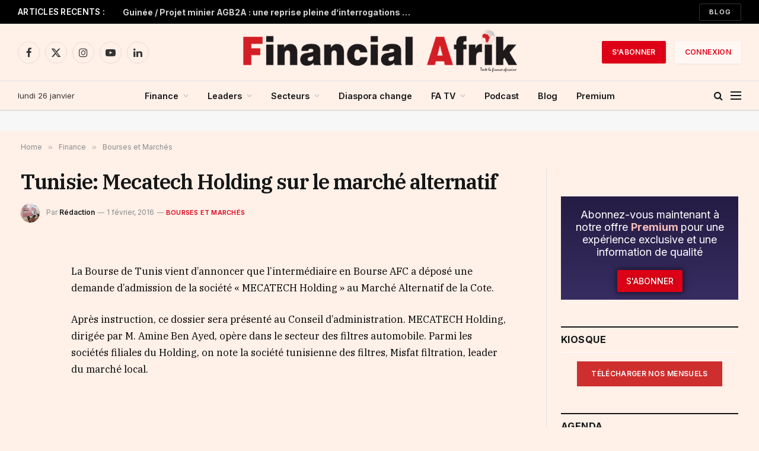

--- FILE ---
content_type: application/javascript; charset=utf-8
request_url: https://www.financialafrik.com/wp-content/cache/min/1/wp-content/plugins/wpcf7-redirect/build/assets/frontend-script.js?ver=1769164891
body_size: 1119
content:
(()=>{"use strict";var wpcf7_redirect;(function($){function Wpcf7_redirect(){this.init=function(){this.wpcf7_redirect_mailsent_handler()},this.wpcf7_redirect_mailsent_handler=function(){document.addEventListener("wpcf7mailsent",(function(e){if($(document.body).trigger("wpcf7r-mailsent",[e]),void 0!==e.detail.apiResponse&&e.detail.apiResponse){const i=e.detail.apiResponse;let t=0;void 0!==i.api_url_request&&i.api_url_request&&wpcf7_redirect.handle_api_action(i.api_url_request),void 0!==i.api_json_xml_request&&i.api_json_xml_request&&wpcf7_redirect.handle_api_action(i.api_json_xml_request),void 0!==i.FireScript&&i.FireScript&&(t=void 0!==i.FireScript.delay_redirect?i.FireScript.delay_redirect:t,window.setTimeout((function(){wpcf7_redirect.handle_javascript_action(i.FireScript)}),t)),void 0!==i.popup&&i.popup&&wpcf7_redirect.handle_popups(i.popup,e),void 0!==i.redirect_to_paypal&&i.redirect_to_paypal&&(t=void 0!==i.redirect_to_paypal.delay_redirect?i.redirect_to_paypal.delay_redirect:t,window.setTimeout((function(){wpcf7_redirect.handle_redirect_action(i.redirect_to_paypal)}),t)),void 0!==i.redirect&&i.redirect&&(t=void 0!==i.redirect.delay_redirect?i.redirect.delay_redirect:t,window.setTimeout((function(){wpcf7_redirect.handle_redirect_action(i.redirect)}),t))}}),!1),document.addEventListener("wpcf7invalid",(function(e){if($(document.body).trigger("wpcf7r-invalid",[e]),void 0!==e.detail.apiResponse&&e.detail.apiResponse){const i=e.detail.apiResponse;i.invalidFields&&wpcf7_redirect.ninja_multistep_mov_to_invalid_tab(e,i)}}))},this.handle_popups=function(e,i){$(document.body).trigger("wpcf7r-before-open-popup",[i]),$.each(e,(function(e,i){var t=$(i["popup-template"]);$(document.body).append(t),$(document.body).addClass(i["template-name"]),window.setTimeout((function(){$(document.body).addClass("modal-popup-open"),t.addClass("is-open")}),1e3),t.find(".close-button").on("click",(function(){t.removeClass("is-open").addClass("fade"),$(document.body).removeClass("modal-popup-open"),window.setTimeout((function(){$(".wpcf7r-modal").remove(),$(document.body).trigger("wpcf7r-popup-removed",[t])}),4e3)})),$(document.body).trigger("wpcf7r-popup-appended",[t])}))},this.handle_api_action=function(send_to_api_result){$.each(send_to_api_result,(function(k,v){try{if(!v.result_javascript||"string"!=typeof v.result_javascript)return;v.api_response&&"string"==typeof v.api_response&&""!==v.api_response.trim()&&(window.rcf7_response=JSON.parse(v.api_response)),eval(v.result_javascript)}catch(e){console.error("Error handling API action:",e)}}))},this.ninja_multistep_mov_to_invalid_tab=function(e,i){if($(".fieldset-cf7mls-wrapper").length){const t=$(e.target),r=i.invalidFields[0],n=$(r.into).parents("fieldset"),o=t.find(".cf7mls_current_fs"),d=n;t.find(".fieldset-cf7mls").removeClass("cf7mls_current_fs"),n.addClass("cf7mls_current_fs").removeClass("cf7mls_back_fs"),t.find(".cf7mls_progress_bar").length&&(t.find(".cf7mls_progress_bar li").eq(t.find("fieldset.fieldset-cf7mls").index(d)).addClass("current"),t.find(".cf7mls_progress_bar li").eq(t.find("fieldset.fieldset-cf7mls").index(o)).removeClass("active current"))}},this.handle_redirect_action=function(e){$(document.body).trigger("wpcf7r-handle_redirect_action",[e]),$.each(e,(function(e,i){const t=1e3*(i.delay||0);window.setTimeout((function(e){const i=e.redirect_url||"",t=e.type||"";void 0!==e.form&&e.form?($("body").append(e.form),$("#cf7r-result-form").submit()):i&&"redirect"==t?window.location=i:i&&"new_tab"==t&&window.open(i)}),t,i)}))},this.handle_javascript_action=function(scripts){$(document.body).trigger("wpcf7r-handle_javascript_action",[scripts]),$.each(scripts,(function(k,script){eval(script)}))},this.htmlspecialchars_decode=function(e){var i={"&amp;":"&","&#038;":"&","&lt;":"<","&gt;":">","&quot;":'"',"&#039;":"'","&#8217;":"’","&#8216;":"‘","&#8211;":"–","&#8212;":"—","&#8230;":"…","&#8221;":"”"};return e.replace(/\&[\w\d\#]{2,5}\;/g,(function(e){return i[e]}))},this.init()}wpcf7_redirect=new Wpcf7_redirect})(jQuery)})()